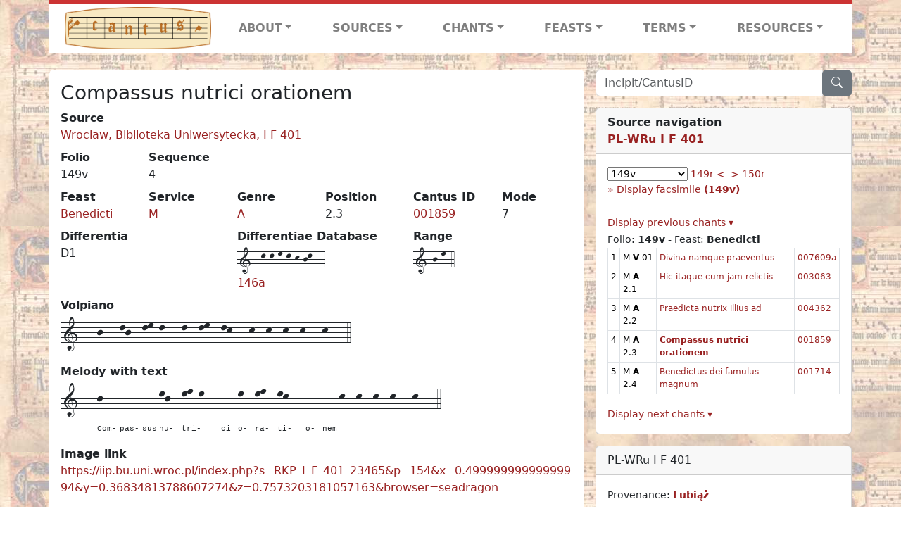

--- FILE ---
content_type: text/html; charset=utf-8
request_url: https://cantusdatabase.org/chant/598141
body_size: 146940
content:


<!DOCTYPE html>
<html lang="en">
    <head>
        
            <!-- Google tag (gtag.js) -->
            <script async src="https://www.googletagmanager.com/gtag/js?id=G-JXEY1VRT2W"></script>
            <script>
                window.dataLayer = window.dataLayer || [];

                function gtag() {
                    dataLayer.push(arguments);
                }
                gtag('js', new Date());

                gtag('config', 'G-JXEY1VRT2W');
            </script>
        
        
        <title>Compassus nutrici orationem | Cantus Database</title>
        <!-- Required meta tags -->
        <meta name="google-site-verification"
              content="EwxpNpZ_ZOQnetVVLELGn5-aD_beT3EQqUuI6glkArI" />
        <meta charset="utf-8" />
        <meta name="viewport"
              content="width=device-width, initial-scale=1, shrink-to-fit=no" />
        <link rel="icon" href="/static/favicon.ico" />
        <!-- Bootstrap CSS -->
        <link href="https://cdn.jsdelivr.net/npm/bootstrap@5.3.3/dist/css/bootstrap.min.css"
              rel="stylesheet"
              integrity="sha384-QWTKZyjpPEjISv5WaRU9OFeRpok6YctnYmDr5pNlyT2bRjXh0JMhjY6hW+ALEwIH"
              crossorigin="anonymous" />
        <!-- bootstrap CSS for icons -->
        <link rel="stylesheet"
              href="https://cdn.jsdelivr.net/npm/bootstrap-icons@1.11.3/font/bootstrap-icons.min.css" />
        <!-- JS, Popper.js, and jQuery -->
        <script src="https://cdn.jsdelivr.net/npm/@popperjs/core@2.11.8/dist/umd/popper.min.js"
                integrity="sha384-I7E8VVD/ismYTF4hNIPjVp/Zjvgyol6VFvRkX/vR+Vc4jQkC+hVqc2pM8ODewa9r"
                crossorigin="anonymous"></script>
        <script src="https://cdn.jsdelivr.net/npm/bootstrap@5.3.3/dist/js/bootstrap.min.js"
                integrity="sha384-0pUGZvbkm6XF6gxjEnlmuGrJXVbNuzT9qBBavbLwCsOGabYfZo0T0to5eqruptLy"
                crossorigin="anonymous"></script>
        <link href="/static/css/style.css" rel="stylesheet" />
        <link href="/static/fonts/volpiano.css"
              rel="stylesheet"
              media="screen" />
        <link rel="preconnect" href="https://fonts.googleapis.com" />
        <link rel="preconnect" href="https://fonts.gstatic.com" crossorigin />
        <link href="https://fonts.googleapis.com/css2?family=Radio+Canada:ital,wght@0,300..700;1,300..700&display=swap"
              rel="stylesheet" />
        
    <script src="/static/js/chant_detail.js"></script>
    <link rel="stylesheet"
          href="https://cdn.jsdelivr.net/npm/bootstrap-icons@1.11.3/font/bootstrap-icons.min.css" />

    </head>
    <body>
        
            <header>
    <nav class="navbar navbar-expand-lg py-0">
        <div class="container bg-white border-top">
            
<a class="navbar-brand" href="/">
    <img class="img-fluid"
         src="/static/cantus-logo.png"
         alt="Cantus Database home"
         title="Cantus Database Home"
         loading="lazy" />
</a>
<!-- Hamburger button to show nav when screen is smaller-->
<button class="navbar-toggler"
        type="button"
        data-bs-toggle="collapse"
        data-bs-target="#navbar-links"
        aria-controls="navbarSupportedContent"
        aria-expanded="false"
        aria-label="Toggle navigation">
    <span class="navbar-toggler-icon"></span>
</button>
<ul class="collapse navbar-collapse navbar-nav text-lg-center align-items-start text-start"
    id="navbar-links">
    <!-- ABOUT -->
    <li class="nav-item dropdown flex-fill">
        <a class="nav-link dropdown-toggle fw-bold"
           href="#"
           id="navbarDropdownLinkAbout"
           role="button"
           data-bs-toggle="dropdown"
           aria-haspopup="true"
           aria-expanded="false">ABOUT</a>
        <div class="dropdown-menu" aria-labelledby="navbarDropdownLinkAbout">
            <a class="dropdown-item" href="/">Home</a>
            <a class="dropdown-item" href="/articles/">News</a>
            <a class="dropdown-item" href="/indexers/">Contributors</a>
            <a class="dropdown-item" href="/about/id-numbers/">ID Numbers: A History and
            Explanation</a>
            <a class="dropdown-item" href="/about/acknowledgements/">Acknowledgements</a>
            <a class="dropdown-item" href="/about/faq/">FAQ</a>
            <a class="dropdown-item"
               href="https://www.youtube.com/watch?v=iMmGrUxhPj4"
               target="_blank">Short Video
            Introduction (YouTube)</a>
            <a class="dropdown-item" href="/about/principles-of-indexing/">Basic Principles of Indexing</a>
            
        </div>
    </li>
    <!-- SOURCES -->
    <li class="nav-item dropdown flex-fill">
        <a class="nav-link dropdown-toggle fw-bold"
           href="#"
           id="navbarDropdownLinkSources"
           role="button"
           data-bs-toggle="dropdown"
           aria-haspopup="true"
           aria-expanded="false">SOURCES</a>
        <div class="dropdown-menu" aria-labelledby="navbarDropdownLinkSources">
            <a class="dropdown-item" href="/sources/?segment=4063">Cantus DB: Sources with Inventories</a>
            <a class="dropdown-item"
               href="/CanadianChantDB/">Canadian Chant Database</a>
            <a class="dropdown-item" href="/Cantorales/">Cantorales in the Americas and Beyond</a>
            <a class="dropdown-item" href="/sources/?segment=4064">Sequence Database (Clavis Sequentiarum by Calvin Bower)</a>
            <a class="dropdown-item" href="/sources/">All Sources</a>
        </div>
    </li>
    <!-- CHANTS -->
    <li class="nav-item dropdown flex-fill">
        <a class="nav-link dropdown-toggle fw-bold"
           href="#"
           id="navbarDropdownLinkChants"
           role="button"
           data-bs-toggle="dropdown"
           aria-haspopup="true"
           aria-expanded="false">CHANTS</a>
        <div class="dropdown-menu" aria-labelledby="navbarDropdownLinkChants">
            <a class="dropdown-item" href="/chant-search/">Chant Search</a>
            <a class="dropdown-item" href="/melody/">Search by melody</a>
            <a class="dropdown-item" href="/sequences/">Clavis Sequentiarum (Sequence Database by Calvin
            Bower)</a>
        </div>
    </li>
    <!-- FEASTS -->
    <li class="nav-item dropdown flex-fill">
        <a class="nav-link dropdown-toggle fw-bold"
           href="#"
           id="navbarDropdownLinkFeasts"
           role="button"
           data-bs-toggle="dropdown"
           aria-haspopup="true"
           aria-expanded="false">FEASTS</a>
        <div class="dropdown-menu" aria-labelledby="navbarDropdownLinkFeasts">
            <a class="dropdown-item" href="/feasts/">List of all feasts</a>
            <a class="dropdown-item" href="/feasts/?date=sanc">Sanctorale</a>
            <a class="dropdown-item" href="/feasts/?date=temp">Temporale</a>
        </div>
    </li>
    <!-- TERMS -->
    <li class="nav-item dropdown flex-fill">
        <a class="nav-link dropdown-toggle fw-bold"
           href="#"
           id="navbarDropdownLinkTerms"
           role="button"
           data-bs-toggle="dropdown"
           aria-haspopup="true"
           aria-expanded="false">TERMS</a>
        <div class="dropdown-menu" aria-labelledby="navbarDropdownLinkTerms">
            <a class="dropdown-item" href="/genres/">Genre abbreviations</a>
            <a class="dropdown-item" href="/services/">Service abbreviations</a>
            <a class="dropdown-item" href="/description/">Fields</a>
        </div>
    </li>
    <!-- RESOURCES -->
    <li class="nav-item dropdown flex-fill">
        <a class="nav-link dropdown-toggle fw-bold"
           href="#"
           id="navbarDropdownLinkResources"
           role="button"
           data-bs-toggle="dropdown"
           aria-haspopup="true"
           aria-expanded="false">RESOURCES</a>
        <div class="dropdown-menu dropdown-menu-end"
             aria-labelledby="navbarDropdownLinkResources">
            <a class="dropdown-item" href="/tutorial/">Tutorial for Cantus Contributors</a>
            <a class="dropdown-item" href="/documents/">Key Instructional Documents</a>
            <a class="dropdown-item"
               href="https://sites.google.com/view/cantus-procedures-manual/home"
               target="_blank">Cantus Database Procedures Manual</a>
            <a class="dropdown-item" href="/citations/">Citation Style</a>
            <a class="dropdown-item" href="/references/">References</a>
        </div>
    </li>
</ul>

        </div>
    </nav>
</header>

        
        <!-- Content goes here, using the extends tag from Django -->
        <main role="main" class="content d-flex">
            
    <div class="container my-4">
        <div class="row d-lg-block">
            <div class="col-lg-4 p-0 ps-lg-3 sidebar float-end">
                
    <div class="search-bar mb-3"><script src="/static/js/search_bar.js"></script>
<div class="position-relative">
    <form method="GET" action="/chant-search/" autocomplete="off">
        <div class="input-group">
            <input type="search"
                   class="form-control"
                   placeholder="Incipit/CantusID"
                   id="searchBar"
                   name="search_bar" />
            <div class="input-group-append">
                <button class="btn btn-secondary" type="submit">
                    <i class="bi bi-search"></i>
                </button>
            </div>
        </div>
    </form>
    <!--The chants returned by the ajax call go here-->
    <div id="chantsDiv" class="position-absolute z-1 w-100"></div>
</div>
</div>

            </div>
            <div class="p-3 mb-3 mb-lg-0 col-lg-8 bg-white rounded float-start">
                
    <!--Display "submit success" message -->
    
    
    <h3>Compassus nutrici orationem</h3>
    <dl>
        <div class="row">
            
                <div class="col">
                    <dt>Source</dt>
                    <dd>
                        <a href="/source/589069">Wroclaw, Biblioteka Uniwersytecka, I F 401</a>
                    </dd>
                </div>
            
            
        </div>
        <div class="row">
            
                <div class="col-lg-2 col-6">
                    <dt>Folio</dt>
                    <dd>
                        149v
                    </dd>
                </div>
            
            
                
                <div class="col-lg-2 col-6">
                    <dt>Sequence</dt>
                    <dd>
                        4
                    </dd>
                </div>
            
            
        </div>
        <div class="row">
            
                <div class="col-lg-2 col-6">
                    <dt>Feast</dt>
                    <dd>
                        <a href="/feast/2213"
                           title="Benedict, Abbot">Benedicti</a>
                    </dd>
                </div>
            
            
                <div class="col-lg-2 col-6">
                    <dt>Service</dt>
                    <dd>
                        <a href="/service/4153"
                           title="Matins">M</a>
                    </dd>
                </div>
            
            
                <div class="col-lg-2 col-6">
                    <dt>Genre</dt>
                    <dd>
                        <a href="/genre/122"
                           title="Antiphon">A</a>
                    </dd>
                </div>
            
            
                <div class="col-lg-2 col-6">
                    <dt>Position</dt>
                    <dd>
                        2.3
                    </dd>
                </div>
            
            
                <div class="col-lg-2 col-6">
                    <dt>Cantus ID</dt>
                    <dd>
                        <a href="https://cantusindex.org/id/001859" target="_blank">001859</a>
                    </dd>
                </div>
            
            
                <div class="col-lg-2 col-6">
                    <dt>Mode</dt>
                    <dd>
                        7
                    </dd>
                </div>
            
        </div>
        <div class="row">
            
            
                <div class="col">
                    <dt>Differentia</dt>
                    <dd>
                        D1
                    </dd>
                </div>
            
            
                <div class="col">
                    <dt>Differentiae&nbsp;Database</dt>
                    <dd>
                        
                            <p class="font-volpiano mb-0">1--l-l-m-l-k-jl--4</p>
                        
                        <a href="https://differentiaedatabase.ca/differentia/146a"
                           target="_blank">146a</a>
                    </dd>
                </div>
            
            
                <div class="col">
                    <dt>Range</dt>
                    <dd>
                        <p class="font-volpiano">1-j-m-4</p>
                    </dd>
                </div>
            
            
            
        </div>
        <div class="row">
            
            
        </div>
        
        
        
        <!-- See #1635. Temporarily disable volpiano display for this source. -->
        
            <dt>Volpiano</dt>
            <dd>
                <p class="font-volpiano-lg">1---j---lj--lm-l---l--lm--lk---k--k--k--k---k---4</p>
            </dd>
        
        
        <!-- See #1635. Temporarily disable volpiano display for this source. -->
        
            <div class="row">
                <div class="col">
                    <dt>Melody with text</dt>
                    
                    <dd>
                        
                            <span class="float-start">
                                <div class="font-volpiano-lg">1---</div>
                                <!-- "mt" is margin at the top, so that the lowest note in volpiano don't overlap with text -->
                                <div class="mt-2 fs-text-with-melody">
                                    <pre></pre>
                                </div>
                            </span>
                        
                            <span class="float-start">
                                <div class="font-volpiano-lg">j---</div>
                                <!-- "mt" is margin at the top, so that the lowest note in volpiano don't overlap with text -->
                                <div class="mt-2 fs-text-with-melody">
                                    <pre>Com-</pre>
                                </div>
                            </span>
                        
                            <span class="float-start">
                                <div class="font-volpiano-lg">----</div>
                                <!-- "mt" is margin at the top, so that the lowest note in volpiano don't overlap with text -->
                                <div class="mt-2 fs-text-with-melody">
                                    <pre>pas-</pre>
                                </div>
                            </span>
                        
                            <span class="float-start">
                                <div class="font-volpiano-lg">---</div>
                                <!-- "mt" is margin at the top, so that the lowest note in volpiano don't overlap with text -->
                                <div class="mt-2 fs-text-with-melody">
                                    <pre>sus</pre>
                                </div>
                            </span>
                        
                            <span class="float-start">
                                <div class="font-volpiano-lg">lj--</div>
                                <!-- "mt" is margin at the top, so that the lowest note in volpiano don't overlap with text -->
                                <div class="mt-2 fs-text-with-melody">
                                    <pre>nu-</pre>
                                </div>
                            </span>
                        
                            <span class="float-start">
                                <div class="font-volpiano-lg">lm-l---</div>
                                <!-- "mt" is margin at the top, so that the lowest note in volpiano don't overlap with text -->
                                <div class="mt-2 fs-text-with-melody">
                                    <pre>tri-</pre>
                                </div>
                            </span>
                        
                            <span class="float-start">
                                <div class="font-volpiano-lg">---</div>
                                <!-- "mt" is margin at the top, so that the lowest note in volpiano don't overlap with text -->
                                <div class="mt-2 fs-text-with-melody">
                                    <pre>ci</pre>
                                </div>
                            </span>
                        
                            <span class="float-start">
                                <div class="font-volpiano-lg">l--</div>
                                <!-- "mt" is margin at the top, so that the lowest note in volpiano don't overlap with text -->
                                <div class="mt-2 fs-text-with-melody">
                                    <pre>o-</pre>
                                </div>
                            </span>
                        
                            <span class="float-start">
                                <div class="font-volpiano-lg">lm--</div>
                                <!-- "mt" is margin at the top, so that the lowest note in volpiano don't overlap with text -->
                                <div class="mt-2 fs-text-with-melody">
                                    <pre>ra-</pre>
                                </div>
                            </span>
                        
                            <span class="float-start">
                                <div class="font-volpiano-lg">lk---</div>
                                <!-- "mt" is margin at the top, so that the lowest note in volpiano don't overlap with text -->
                                <div class="mt-2 fs-text-with-melody">
                                    <pre>ti-</pre>
                                </div>
                            </span>
                        
                            <span class="float-start">
                                <div class="font-volpiano-lg">---</div>
                                <!-- "mt" is margin at the top, so that the lowest note in volpiano don't overlap with text -->
                                <div class="mt-2 fs-text-with-melody">
                                    <pre>o-</pre>
                                </div>
                            </span>
                        
                            <span class="float-start">
                                <div class="font-volpiano-lg">---</div>
                                <!-- "mt" is margin at the top, so that the lowest note in volpiano don't overlap with text -->
                                <div class="mt-2 fs-text-with-melody">
                                    <pre>nem</pre>
                                </div>
                            </span>
                        
                            <span class="float-start">
                                <div class="font-volpiano-lg">k--</div>
                                <!-- "mt" is margin at the top, so that the lowest note in volpiano don't overlap with text -->
                                <div class="mt-2 fs-text-with-melody">
                                    <pre></pre>
                                </div>
                            </span>
                        
                            <span class="float-start">
                                <div class="font-volpiano-lg">k--</div>
                                <!-- "mt" is margin at the top, so that the lowest note in volpiano don't overlap with text -->
                                <div class="mt-2 fs-text-with-melody">
                                    <pre></pre>
                                </div>
                            </span>
                        
                            <span class="float-start">
                                <div class="font-volpiano-lg">k--</div>
                                <!-- "mt" is margin at the top, so that the lowest note in volpiano don't overlap with text -->
                                <div class="mt-2 fs-text-with-melody">
                                    <pre></pre>
                                </div>
                            </span>
                        
                            <span class="float-start">
                                <div class="font-volpiano-lg">k---</div>
                                <!-- "mt" is margin at the top, so that the lowest note in volpiano don't overlap with text -->
                                <div class="mt-2 fs-text-with-melody">
                                    <pre></pre>
                                </div>
                            </span>
                        
                            <span class="float-start">
                                <div class="font-volpiano-lg">k---</div>
                                <!-- "mt" is margin at the top, so that the lowest note in volpiano don't overlap with text -->
                                <div class="mt-2 fs-text-with-melody">
                                    <pre></pre>
                                </div>
                            </span>
                        
                            <span class="float-start">
                                <div class="font-volpiano-lg">4</div>
                                <!-- "mt" is margin at the top, so that the lowest note in volpiano don't overlap with text -->
                                <div class="mt-2 fs-text-with-melody">
                                    <pre></pre>
                                </div>
                            </span>
                        
                    </dd>
                </div>
            </div>
        
        
            <dt>Image link</dt>
            <dd>
                <a href="https://iip.bu.uni.wroc.pl/index.php?s=RKP_I_F_401_23465&amp;p=154&amp;x=0.49999999999999994&amp;y=0.36834813788607274&amp;z=0.7573203181057163&amp;browser=seadragon" target="_blank" class="display-link">https://iip.bu.uni.wroc.pl/index.php?s=RKP_I_F_401_23465&amp;p=154&amp;x=0.49999999999999994&amp;y=0.36834813788607274&amp;z=0.7573203181057163&amp;browser=seadragon</a>
            </dd>
        
        
    </dl>
    
        <h4 id="concordances">Concordances</h4>
        <span id="concordancesLoadingStatus" class="d-none link-color"><b>Loading concordances...</b></span>
        <a id="concordanceButton"
           href="#"
           class="guillemet"
           onclick="getConcordances('001859'); return false;">Display the concordances connected with this chant</a>
        <div id="concordancesDiv" class="mb-3">
            <div class="row">
                <div class="col-8" id="concordancesSummaryDiv"></div>
            </div>
            <div class="row">
                <div class="col" id="concordancesTableDiv"></div>
            </div>
        </div>
        <h4>Melodies</h4>
        <span id="melodyLoadingPrompt" class="d-none link-color"><b>Loading melodies...</b></span>
        <a id="melodyButton"
           href="#"
           class="guillemet"
           onclick="loadMelodies('001859'); return false;">Display the melodies connected with this chant</a>
        <div id="melodyDiv"></div>
    

            </div>
            <div class="col-lg-4 p-0 ps-lg-3 sidebar float-end">
                
    
        <div class="card mb-3 w-100">
            <div class="card-header">
                <b>Source navigation</b>
                <br />
                
                    <a href="/source/589069"
                       title="Wroclaw, Biblioteka Uniwersytecka, I F 401"> <b>PL-WRu I F 401</b> </a>
                
            </div>
            
                <div class="card-body">
                    <small>
                        <!--a small selector of all folios of this source-->
                        <select name="folios"
                                id="folioSelect"
                                class="w-30"
                                onchange="jumpToFolio('589069')">
                            <option value="">Select a folio</option>
                            
                                
                                    <option value="001a">001a</option>
                                
                            
                                
                                    <option value="001b">001b</option>
                                
                            
                                
                                    <option value="001r">001r</option>
                                
                            
                                
                                    <option value="001v">001v</option>
                                
                            
                                
                                    <option value="002r">002r</option>
                                
                            
                                
                                    <option value="002v">002v</option>
                                
                            
                                
                                    <option value="003r">003r</option>
                                
                            
                                
                                    <option value="003v">003v</option>
                                
                            
                                
                                    <option value="004r">004r</option>
                                
                            
                                
                                    <option value="004v">004v</option>
                                
                            
                                
                                    <option value="005r">005r</option>
                                
                            
                                
                                    <option value="005v">005v</option>
                                
                            
                                
                                    <option value="006r">006r</option>
                                
                            
                                
                                    <option value="006v">006v</option>
                                
                            
                                
                                    <option value="007r">007r</option>
                                
                            
                                
                                    <option value="007v">007v</option>
                                
                            
                                
                                    <option value="008r">008r</option>
                                
                            
                                
                                    <option value="008v">008v</option>
                                
                            
                                
                                    <option value="009r">009r</option>
                                
                            
                                
                                    <option value="009v">009v</option>
                                
                            
                                
                                    <option value="010r">010r</option>
                                
                            
                                
                                    <option value="010v">010v</option>
                                
                            
                                
                                    <option value="011r">011r</option>
                                
                            
                                
                                    <option value="011v">011v</option>
                                
                            
                                
                                    <option value="012r">012r</option>
                                
                            
                                
                                    <option value="012v">012v</option>
                                
                            
                                
                                    <option value="013r">013r</option>
                                
                            
                                
                                    <option value="013v">013v</option>
                                
                            
                                
                                    <option value="014r">014r</option>
                                
                            
                                
                                    <option value="014v">014v</option>
                                
                            
                                
                                    <option value="015r">015r</option>
                                
                            
                                
                                    <option value="015v">015v</option>
                                
                            
                                
                                    <option value="016r">016r</option>
                                
                            
                                
                                    <option value="016v">016v</option>
                                
                            
                                
                                    <option value="017r">017r</option>
                                
                            
                                
                                    <option value="017v">017v</option>
                                
                            
                                
                                    <option value="018r">018r</option>
                                
                            
                                
                                    <option value="018v">018v</option>
                                
                            
                                
                                    <option value="019r">019r</option>
                                
                            
                                
                                    <option value="019v">019v</option>
                                
                            
                                
                                    <option value="020r">020r</option>
                                
                            
                                
                                    <option value="020v">020v</option>
                                
                            
                                
                                    <option value="021r">021r</option>
                                
                            
                                
                                    <option value="021v">021v</option>
                                
                            
                                
                                    <option value="022r">022r</option>
                                
                            
                                
                                    <option value="022v">022v</option>
                                
                            
                                
                                    <option value="023r">023r</option>
                                
                            
                                
                                    <option value="023v">023v</option>
                                
                            
                                
                                    <option value="024r">024r</option>
                                
                            
                                
                                    <option value="024v">024v</option>
                                
                            
                                
                                    <option value="025r">025r</option>
                                
                            
                                
                                    <option value="025v">025v</option>
                                
                            
                                
                                    <option value="026r">026r</option>
                                
                            
                                
                                    <option value="026v">026v</option>
                                
                            
                                
                                    <option value="027r">027r</option>
                                
                            
                                
                                    <option value="027v">027v</option>
                                
                            
                                
                                    <option value="028r">028r</option>
                                
                            
                                
                                    <option value="028v">028v</option>
                                
                            
                                
                                    <option value="029r">029r</option>
                                
                            
                                
                                    <option value="029v">029v</option>
                                
                            
                                
                                    <option value="030r">030r</option>
                                
                            
                                
                                    <option value="030v">030v</option>
                                
                            
                                
                                    <option value="031r">031r</option>
                                
                            
                                
                                    <option value="031v">031v</option>
                                
                            
                                
                                    <option value="032r">032r</option>
                                
                            
                                
                                    <option value="032v">032v</option>
                                
                            
                                
                                    <option value="033r">033r</option>
                                
                            
                                
                                    <option value="033v">033v</option>
                                
                            
                                
                                    <option value="034r">034r</option>
                                
                            
                                
                                    <option value="034v">034v</option>
                                
                            
                                
                                    <option value="035r">035r</option>
                                
                            
                                
                                    <option value="035v">035v</option>
                                
                            
                                
                                    <option value="036r">036r</option>
                                
                            
                                
                                    <option value="036v">036v</option>
                                
                            
                                
                                    <option value="037r">037r</option>
                                
                            
                                
                                    <option value="037v">037v</option>
                                
                            
                                
                                    <option value="038r">038r</option>
                                
                            
                                
                                    <option value="038v">038v</option>
                                
                            
                                
                                    <option value="039r">039r</option>
                                
                            
                                
                                    <option value="039v">039v</option>
                                
                            
                                
                                    <option value="040r">040r</option>
                                
                            
                                
                                    <option value="040v">040v</option>
                                
                            
                                
                                    <option value="041r">041r</option>
                                
                            
                                
                                    <option value="041v">041v</option>
                                
                            
                                
                                    <option value="042r">042r</option>
                                
                            
                                
                                    <option value="042v">042v</option>
                                
                            
                                
                                    <option value="043r">043r</option>
                                
                            
                                
                                    <option value="043v">043v</option>
                                
                            
                                
                                    <option value="044r">044r</option>
                                
                            
                                
                                    <option value="044v">044v</option>
                                
                            
                                
                                    <option value="045r">045r</option>
                                
                            
                                
                                    <option value="045v">045v</option>
                                
                            
                                
                                    <option value="046r">046r</option>
                                
                            
                                
                                    <option value="046v">046v</option>
                                
                            
                                
                                    <option value="047r">047r</option>
                                
                            
                                
                                    <option value="047v">047v</option>
                                
                            
                                
                                    <option value="048r">048r</option>
                                
                            
                                
                                    <option value="048v">048v</option>
                                
                            
                                
                                    <option value="049r">049r</option>
                                
                            
                                
                                    <option value="049v">049v</option>
                                
                            
                                
                                    <option value="050r">050r</option>
                                
                            
                                
                                    <option value="050v">050v</option>
                                
                            
                                
                                    <option value="051r">051r</option>
                                
                            
                                
                                    <option value="051v">051v</option>
                                
                            
                                
                                    <option value="052r">052r</option>
                                
                            
                                
                                    <option value="052v">052v</option>
                                
                            
                                
                                    <option value="053r">053r</option>
                                
                            
                                
                                    <option value="053v">053v</option>
                                
                            
                                
                                    <option value="054r">054r</option>
                                
                            
                                
                                    <option value="054v">054v</option>
                                
                            
                                
                                    <option value="055r">055r</option>
                                
                            
                                
                                    <option value="055v">055v</option>
                                
                            
                                
                                    <option value="056r">056r</option>
                                
                            
                                
                                    <option value="056v">056v</option>
                                
                            
                                
                                    <option value="057r">057r</option>
                                
                            
                                
                                    <option value="057v">057v</option>
                                
                            
                                
                                    <option value="058r">058r</option>
                                
                            
                                
                                    <option value="058v">058v</option>
                                
                            
                                
                                    <option value="059r">059r</option>
                                
                            
                                
                                    <option value="059v">059v</option>
                                
                            
                                
                                    <option value="060r">060r</option>
                                
                            
                                
                                    <option value="060v">060v</option>
                                
                            
                                
                                    <option value="061r">061r</option>
                                
                            
                                
                                    <option value="061v">061v</option>
                                
                            
                                
                                    <option value="062r">062r</option>
                                
                            
                                
                                    <option value="062v">062v</option>
                                
                            
                                
                                    <option value="063r">063r</option>
                                
                            
                                
                                    <option value="063v">063v</option>
                                
                            
                                
                                    <option value="064r">064r</option>
                                
                            
                                
                                    <option value="064v">064v</option>
                                
                            
                                
                                    <option value="065r">065r</option>
                                
                            
                                
                                    <option value="065v">065v</option>
                                
                            
                                
                                    <option value="066r">066r</option>
                                
                            
                                
                                    <option value="066v">066v</option>
                                
                            
                                
                                    <option value="067r">067r</option>
                                
                            
                                
                                    <option value="067v">067v</option>
                                
                            
                                
                                    <option value="068r">068r</option>
                                
                            
                                
                                    <option value="068v">068v</option>
                                
                            
                                
                                    <option value="069r">069r</option>
                                
                            
                                
                                    <option value="069v">069v</option>
                                
                            
                                
                                    <option value="070r">070r</option>
                                
                            
                                
                                    <option value="070v">070v</option>
                                
                            
                                
                                    <option value="071r">071r</option>
                                
                            
                                
                                    <option value="071v">071v</option>
                                
                            
                                
                                    <option value="072r">072r</option>
                                
                            
                                
                                    <option value="072v">072v</option>
                                
                            
                                
                                    <option value="073r">073r</option>
                                
                            
                                
                                    <option value="073v">073v</option>
                                
                            
                                
                                    <option value="074r">074r</option>
                                
                            
                                
                                    <option value="074v">074v</option>
                                
                            
                                
                                    <option value="075r">075r</option>
                                
                            
                                
                                    <option value="075v">075v</option>
                                
                            
                                
                                    <option value="076r">076r</option>
                                
                            
                                
                                    <option value="076v">076v</option>
                                
                            
                                
                                    <option value="077r">077r</option>
                                
                            
                                
                                    <option value="077v">077v</option>
                                
                            
                                
                                    <option value="078r">078r</option>
                                
                            
                                
                                    <option value="078v">078v</option>
                                
                            
                                
                                    <option value="079r">079r</option>
                                
                            
                                
                                    <option value="079v">079v</option>
                                
                            
                                
                                    <option value="080r">080r</option>
                                
                            
                                
                                    <option value="080v">080v</option>
                                
                            
                                
                                    <option value="081r">081r</option>
                                
                            
                                
                                    <option value="081v">081v</option>
                                
                            
                                
                                    <option value="082r">082r</option>
                                
                            
                                
                                    <option value="082v">082v</option>
                                
                            
                                
                                    <option value="083r">083r</option>
                                
                            
                                
                                    <option value="083v">083v</option>
                                
                            
                                
                                    <option value="084r">084r</option>
                                
                            
                                
                                    <option value="084v">084v</option>
                                
                            
                                
                                    <option value="085r">085r</option>
                                
                            
                                
                                    <option value="085v">085v</option>
                                
                            
                                
                                    <option value="086r">086r</option>
                                
                            
                                
                                    <option value="086v">086v</option>
                                
                            
                                
                                    <option value="087r">087r</option>
                                
                            
                                
                                    <option value="087v">087v</option>
                                
                            
                                
                                    <option value="088r">088r</option>
                                
                            
                                
                                    <option value="088v">088v</option>
                                
                            
                                
                                    <option value="089r">089r</option>
                                
                            
                                
                                    <option value="089v">089v</option>
                                
                            
                                
                                    <option value="090r">090r</option>
                                
                            
                                
                                    <option value="090v">090v</option>
                                
                            
                                
                                    <option value="091r">091r</option>
                                
                            
                                
                                    <option value="091v">091v</option>
                                
                            
                                
                                    <option value="092r">092r</option>
                                
                            
                                
                                    <option value="092v">092v</option>
                                
                            
                                
                                    <option value="093r">093r</option>
                                
                            
                                
                                    <option value="093v">093v</option>
                                
                            
                                
                                    <option value="094r">094r</option>
                                
                            
                                
                                    <option value="094v">094v</option>
                                
                            
                                
                                    <option value="095r">095r</option>
                                
                            
                                
                                    <option value="095v">095v</option>
                                
                            
                                
                                    <option value="096r">096r</option>
                                
                            
                                
                                    <option value="096v">096v</option>
                                
                            
                                
                                    <option value="097r">097r</option>
                                
                            
                                
                                    <option value="097v">097v</option>
                                
                            
                                
                                    <option value="098r">098r</option>
                                
                            
                                
                                    <option value="098v">098v</option>
                                
                            
                                
                                    <option value="099r">099r</option>
                                
                            
                                
                                    <option value="099v">099v</option>
                                
                            
                                
                                    <option value="100r">100r</option>
                                
                            
                                
                                    <option value="100v">100v</option>
                                
                            
                                
                                    <option value="101r">101r</option>
                                
                            
                                
                                    <option value="101v">101v</option>
                                
                            
                                
                                    <option value="102r">102r</option>
                                
                            
                                
                                    <option value="102v">102v</option>
                                
                            
                                
                                    <option value="103r">103r</option>
                                
                            
                                
                                    <option value="103v">103v</option>
                                
                            
                                
                                    <option value="104r">104r</option>
                                
                            
                                
                                    <option value="104v">104v</option>
                                
                            
                                
                                    <option value="105r">105r</option>
                                
                            
                                
                                    <option value="105v">105v</option>
                                
                            
                                
                                    <option value="106r">106r</option>
                                
                            
                                
                                    <option value="106v">106v</option>
                                
                            
                                
                                    <option value="107r">107r</option>
                                
                            
                                
                                    <option value="107v">107v</option>
                                
                            
                                
                                    <option value="108r">108r</option>
                                
                            
                                
                                    <option value="108v">108v</option>
                                
                            
                                
                                    <option value="109r">109r</option>
                                
                            
                                
                                    <option value="109v">109v</option>
                                
                            
                                
                                    <option value="110r">110r</option>
                                
                            
                                
                                    <option value="110v">110v</option>
                                
                            
                                
                                    <option value="111r">111r</option>
                                
                            
                                
                                    <option value="111v">111v</option>
                                
                            
                                
                                    <option value="112r">112r</option>
                                
                            
                                
                                    <option value="112v">112v</option>
                                
                            
                                
                                    <option value="113r">113r</option>
                                
                            
                                
                                    <option value="113v">113v</option>
                                
                            
                                
                                    <option value="114r">114r</option>
                                
                            
                                
                                    <option value="114v">114v</option>
                                
                            
                                
                                    <option value="115r">115r</option>
                                
                            
                                
                                    <option value="115v">115v</option>
                                
                            
                                
                                    <option value="116r">116r</option>
                                
                            
                                
                                    <option value="116v">116v</option>
                                
                            
                                
                                    <option value="117r">117r</option>
                                
                            
                                
                                    <option value="117v">117v</option>
                                
                            
                                
                                    <option value="118r">118r</option>
                                
                            
                                
                                    <option value="118v">118v</option>
                                
                            
                                
                                    <option value="119r">119r</option>
                                
                            
                                
                                    <option value="119v">119v</option>
                                
                            
                                
                                    <option value="120r">120r</option>
                                
                            
                                
                                    <option value="120v">120v</option>
                                
                            
                                
                                    <option value="121r">121r</option>
                                
                            
                                
                                    <option value="121v">121v</option>
                                
                            
                                
                                    <option value="122r">122r</option>
                                
                            
                                
                                    <option value="122v">122v</option>
                                
                            
                                
                                    <option value="123r">123r</option>
                                
                            
                                
                                    <option value="123v">123v</option>
                                
                            
                                
                                    <option value="124r">124r</option>
                                
                            
                                
                                    <option value="124v">124v</option>
                                
                            
                                
                                    <option value="125r">125r</option>
                                
                            
                                
                                    <option value="125v">125v</option>
                                
                            
                                
                                    <option value="126r">126r</option>
                                
                            
                                
                                    <option value="126v">126v</option>
                                
                            
                                
                                    <option value="127r">127r</option>
                                
                            
                                
                                    <option value="127v">127v</option>
                                
                            
                                
                                    <option value="128r">128r</option>
                                
                            
                                
                                    <option value="128v">128v</option>
                                
                            
                                
                                    <option value="129r">129r</option>
                                
                            
                                
                                    <option value="129v">129v</option>
                                
                            
                                
                                    <option value="130r">130r</option>
                                
                            
                                
                                    <option value="130v">130v</option>
                                
                            
                                
                                    <option value="131r">131r</option>
                                
                            
                                
                                    <option value="131v">131v</option>
                                
                            
                                
                                    <option value="132r">132r</option>
                                
                            
                                
                                    <option value="132v">132v</option>
                                
                            
                                
                                    <option value="133r">133r</option>
                                
                            
                                
                                    <option value="133v">133v</option>
                                
                            
                                
                                    <option value="134r">134r</option>
                                
                            
                                
                                    <option value="134v">134v</option>
                                
                            
                                
                                    <option value="135r">135r</option>
                                
                            
                                
                                    <option value="135v">135v</option>
                                
                            
                                
                                    <option value="136r">136r</option>
                                
                            
                                
                                    <option value="136v">136v</option>
                                
                            
                                
                                    <option value="137r">137r</option>
                                
                            
                                
                                    <option value="137v">137v</option>
                                
                            
                                
                                    <option value="138r">138r</option>
                                
                            
                                
                                    <option value="138v">138v</option>
                                
                            
                                
                                    <option value="139r">139r</option>
                                
                            
                                
                                    <option value="139v">139v</option>
                                
                            
                                
                                    <option value="140r">140r</option>
                                
                            
                                
                                    <option value="140v">140v</option>
                                
                            
                                
                                    <option value="141r">141r</option>
                                
                            
                                
                                    <option value="141v">141v</option>
                                
                            
                                
                                    <option value="142r">142r</option>
                                
                            
                                
                                    <option value="142v">142v</option>
                                
                            
                                
                                    <option value="143r">143r</option>
                                
                            
                                
                                    <option value="143v">143v</option>
                                
                            
                                
                                    <option value="144r">144r</option>
                                
                            
                                
                                    <option value="144v">144v</option>
                                
                            
                                
                                    <option value="145r">145r</option>
                                
                            
                                
                                    <option value="145v">145v</option>
                                
                            
                                
                                    <option value="146r">146r</option>
                                
                            
                                
                                    <option value="146v">146v</option>
                                
                            
                                
                                    <option value="147r">147r</option>
                                
                            
                                
                                    <option value="147v">147v</option>
                                
                            
                                
                                    <option value="148r">148r</option>
                                
                            
                                
                                    <option value="148v">148v</option>
                                
                            
                                
                                    <option value="149r">149r</option>
                                
                            
                                
                                    <option selected value="149v">149v</option>
                                
                            
                                
                                    <option value="150r">150r</option>
                                
                            
                                
                                    <option value="150v">150v</option>
                                
                            
                                
                                    <option value="151r">151r</option>
                                
                            
                                
                                    <option value="151v">151v</option>
                                
                            
                                
                                    <option value="152r">152r</option>
                                
                            
                                
                                    <option value="152v">152v</option>
                                
                            
                                
                                    <option value="153r">153r</option>
                                
                            
                                
                                    <option value="153v">153v</option>
                                
                            
                                
                                    <option value="154r">154r</option>
                                
                            
                                
                                    <option value="154v">154v</option>
                                
                            
                                
                                    <option value="155r">155r</option>
                                
                            
                                
                                    <option value="155v">155v</option>
                                
                            
                                
                                    <option value="156r">156r</option>
                                
                            
                                
                                    <option value="156v">156v</option>
                                
                            
                                
                                    <option value="157r">157r</option>
                                
                            
                                
                                    <option value="157v">157v</option>
                                
                            
                                
                                    <option value="158r">158r</option>
                                
                            
                                
                                    <option value="158v">158v</option>
                                
                            
                                
                                    <option value="159r">159r</option>
                                
                            
                                
                                    <option value="159v">159v</option>
                                
                            
                                
                                    <option value="160r">160r</option>
                                
                            
                                
                                    <option value="160v">160v</option>
                                
                            
                                
                                    <option value="161r">161r</option>
                                
                            
                                
                                    <option value="161v">161v</option>
                                
                            
                                
                                    <option value="162r">162r</option>
                                
                            
                                
                                    <option value="162v">162v</option>
                                
                            
                                
                                    <option value="163r">163r</option>
                                
                            
                                
                                    <option value="163v">163v</option>
                                
                            
                                
                                    <option value="164r">164r</option>
                                
                            
                                
                                    <option value="164v">164v</option>
                                
                            
                                
                                    <option value="165r">165r</option>
                                
                            
                                
                                    <option value="165v">165v</option>
                                
                            
                                
                                    <option value="166r">166r</option>
                                
                            
                                
                                    <option value="166v">166v</option>
                                
                            
                                
                                    <option value="167r">167r</option>
                                
                            
                                
                                    <option value="167v">167v</option>
                                
                            
                                
                                    <option value="168r">168r</option>
                                
                            
                                
                                    <option value="168v">168v</option>
                                
                            
                                
                                    <option value="169r">169r</option>
                                
                            
                                
                                    <option value="169v">169v</option>
                                
                            
                                
                                    <option value="170r">170r</option>
                                
                            
                                
                                    <option value="170v">170v</option>
                                
                            
                                
                                    <option value="171r">171r</option>
                                
                            
                                
                                    <option value="171v">171v</option>
                                
                            
                                
                                    <option value="172r">172r</option>
                                
                            
                                
                                    <option value="172v">172v</option>
                                
                            
                                
                                    <option value="173r">173r</option>
                                
                            
                                
                                    <option value="173v">173v</option>
                                
                            
                                
                                    <option value="174r">174r</option>
                                
                            
                                
                                    <option value="174v">174v</option>
                                
                            
                                
                                    <option value="175r">175r</option>
                                
                            
                                
                                    <option value="175v">175v</option>
                                
                            
                                
                                    <option value="176r">176r</option>
                                
                            
                                
                                    <option value="176v">176v</option>
                                
                            
                                
                                    <option value="177r">177r</option>
                                
                            
                                
                                    <option value="177v">177v</option>
                                
                            
                                
                                    <option value="178r">178r</option>
                                
                            
                                
                                    <option value="178v">178v</option>
                                
                            
                                
                                    <option value="179r">179r</option>
                                
                            
                                
                                    <option value="179v">179v</option>
                                
                            
                                
                                    <option value="180r">180r</option>
                                
                            
                                
                                    <option value="180v">180v</option>
                                
                            
                                
                                    <option value="181r">181r</option>
                                
                            
                                
                                    <option value="181v">181v</option>
                                
                            
                                
                                    <option value="182r">182r</option>
                                
                            
                                
                                    <option value="182v">182v</option>
                                
                            
                                
                                    <option value="183r">183r</option>
                                
                            
                                
                                    <option value="183v">183v</option>
                                
                            
                                
                                    <option value="184r">184r</option>
                                
                            
                                
                                    <option value="184v">184v</option>
                                
                            
                                
                                    <option value="185r">185r</option>
                                
                            
                                
                                    <option value="185v">185v</option>
                                
                            
                                
                                    <option value="186r">186r</option>
                                
                            
                                
                                    <option value="186v">186v</option>
                                
                            
                                
                                    <option value="187r">187r</option>
                                
                            
                                
                                    <option value="187v">187v</option>
                                
                            
                                
                                    <option value="188r">188r</option>
                                
                            
                                
                                    <option value="188v">188v</option>
                                
                            
                                
                                    <option value="189r">189r</option>
                                
                            
                                
                                    <option value="189v">189v</option>
                                
                            
                                
                                    <option value="190r">190r</option>
                                
                            
                                
                                    <option value="190v">190v</option>
                                
                            
                                
                                    <option value="191r">191r</option>
                                
                            
                                
                                    <option value="191v">191v</option>
                                
                            
                                
                                    <option value="192r">192r</option>
                                
                            
                                
                                    <option value="192v">192v</option>
                                
                            
                                
                                    <option value="193r">193r</option>
                                
                            
                                
                                    <option value="193v">193v</option>
                                
                            
                                
                                    <option value="194r">194r</option>
                                
                            
                                
                                    <option value="194v">194v</option>
                                
                            
                                
                                    <option value="195r">195r</option>
                                
                            
                                
                                    <option value="195v">195v</option>
                                
                            
                                
                                    <option value="196r">196r</option>
                                
                            
                                
                                    <option value="196v">196v</option>
                                
                            
                                
                                    <option value="197r">197r</option>
                                
                            
                                
                                    <option value="197v">197v</option>
                                
                            
                                
                                    <option value="198r">198r</option>
                                
                            
                                
                                    <option value="198v">198v</option>
                                
                            
                                
                                    <option value="199r">199r</option>
                                
                            
                                
                                    <option value="199v">199v</option>
                                
                            
                                
                                    <option value="200r">200r</option>
                                
                            
                                
                                    <option value="200v">200v</option>
                                
                            
                                
                                    <option value="201r">201r</option>
                                
                            
                                
                                    <option value="201v">201v</option>
                                
                            
                                
                                    <option value="202r">202r</option>
                                
                            
                                
                                    <option value="202v">202v</option>
                                
                            
                                
                                    <option value="203r">203r</option>
                                
                            
                                
                                    <option value="203v">203v</option>
                                
                            
                                
                                    <option value="204r">204r</option>
                                
                            
                                
                                    <option value="204v">204v</option>
                                
                            
                                
                                    <option value="205r">205r</option>
                                
                            
                                
                                    <option value="205v">205v</option>
                                
                            
                                
                                    <option value="206r">206r</option>
                                
                            
                                
                                    <option value="206v">206v</option>
                                
                            
                                
                                    <option value="207r">207r</option>
                                
                            
                                
                                    <option value="207v">207v</option>
                                
                            
                                
                                    <option value="208r">208r</option>
                                
                            
                                
                                    <option value="208v">208v</option>
                                
                            
                                
                                    <option value="209r">209r</option>
                                
                            
                                
                                    <option value="209v">209v</option>
                                
                            
                                
                                    <option value="210r">210r</option>
                                
                            
                                
                                    <option value="210v">210v</option>
                                
                            
                                
                                    <option value="211r">211r</option>
                                
                            
                                
                                    <option value="211v">211v</option>
                                
                            
                                
                                    <option value="212r">212r</option>
                                
                            
                                
                                    <option value="212v">212v</option>
                                
                            
                                
                                    <option value="213r">213r</option>
                                
                            
                                
                                    <option value="213v">213v</option>
                                
                            
                                
                                    <option value="214r">214r</option>
                                
                            
                                
                                    <option value="214v">214v</option>
                                
                            
                                
                                    <option value="215r">215r</option>
                                
                            
                                
                                    <option value="215v">215v</option>
                                
                            
                                
                                    <option value="216r">216r</option>
                                
                            
                                
                                    <option value="216v">216v</option>
                                
                            
                                
                                    <option value="217r">217r</option>
                                
                            
                                
                                    <option value="217v">217v</option>
                                
                            
                                
                                    <option value="218r">218r</option>
                                
                            
                                
                                    <option value="218v">218v</option>
                                
                            
                                
                                    <option value="219r">219r</option>
                                
                            
                                
                                    <option value="219v">219v</option>
                                
                            
                                
                                    <option value="220r">220r</option>
                                
                            
                                
                                    <option value="220v">220v</option>
                                
                            
                                
                                    <option value="221r">221r</option>
                                
                            
                                
                                    <option value="221v">221v</option>
                                
                            
                                
                                    <option value="222r">222r</option>
                                
                            
                                
                                    <option value="222v">222v</option>
                                
                            
                                
                                    <option value="223r">223r</option>
                                
                            
                                
                                    <option value="223v">223v</option>
                                
                            
                                
                                    <option value="224r">224r</option>
                                
                            
                                
                                    <option value="224v">224v</option>
                                
                            
                                
                                    <option value="225r">225r</option>
                                
                            
                                
                                    <option value="225v">225v</option>
                                
                            
                                
                                    <option value="226r">226r</option>
                                
                            
                                
                                    <option value="226v">226v</option>
                                
                            
                                
                                    <option value="227r">227r</option>
                                
                            
                                
                                    <option value="227v">227v</option>
                                
                            
                                
                                    <option value="228r">228r</option>
                                
                            
                                
                                    <option value="228v">228v</option>
                                
                            
                                
                                    <option value="229r">229r</option>
                                
                            
                                
                                    <option value="229v">229v</option>
                                
                            
                                
                                    <option value="230r">230r</option>
                                
                            
                                
                                    <option value="230v">230v</option>
                                
                            
                                
                                    <option value="231r">231r</option>
                                
                            
                                
                                    <option value="231v">231v</option>
                                
                            
                                
                                    <option value="232r">232r</option>
                                
                            
                                
                                    <option value="232v">232v</option>
                                
                            
                                
                                    <option value="233r">233r</option>
                                
                            
                                
                                    <option value="233v">233v</option>
                                
                            
                                
                                    <option value="234r">234r</option>
                                
                            
                                
                                    <option value="234v">234v</option>
                                
                            
                                
                                    <option value="235r">235r</option>
                                
                            
                                
                                    <option value="235v">235v</option>
                                
                            
                                
                                    <option value="236r">236r</option>
                                
                            
                                
                                    <option value="236v">236v</option>
                                
                            
                                
                                    <option value="237r">237r</option>
                                
                            
                                
                                    <option value="237v">237v</option>
                                
                            
                                
                                    <option value="238r">238r</option>
                                
                            
                                
                                    <option value="238v">238v</option>
                                
                            
                                
                                    <option value="239r">239r</option>
                                
                            
                                
                                    <option value="239v">239v</option>
                                
                            
                                
                                    <option value="240r">240r</option>
                                
                            
                                
                                    <option value="240v">240v</option>
                                
                            
                                
                                    <option value="241r">241r</option>
                                
                            
                                
                                    <option value="241v">241v</option>
                                
                            
                                
                                    <option value="242r">242r</option>
                                
                            
                                
                                    <option value="242v">242v</option>
                                
                            
                                
                                    <option value="243r">243r</option>
                                
                            
                                
                                    <option value="243v">243v</option>
                                
                            
                                
                                    <option value="244r">244r</option>
                                
                            
                                
                                    <option value="244v">244v</option>
                                
                            
                                
                                    <option value="245r">245r</option>
                                
                            
                                
                                    <option value="245v">245v</option>
                                
                            
                                
                                    <option value="246r">246r</option>
                                
                            
                                
                                    <option value="246v">246v</option>
                                
                            
                                
                                    <option value="247r">247r</option>
                                
                            
                                
                                    <option value="247v">247v</option>
                                
                            
                                
                                    <option value="248r">248r</option>
                                
                            
                                
                                    <option value="248v">248v</option>
                                
                            
                                
                                    <option value="249r">249r</option>
                                
                            
                                
                                    <option value="249v">249v</option>
                                
                            
                                
                                    <option value="250r">250r</option>
                                
                            
                                
                                    <option value="250v">250v</option>
                                
                            
                                
                                    <option value="251r">251r</option>
                                
                            
                                
                                    <option value="251v">251v</option>
                                
                            
                                
                                    <option value="252r">252r</option>
                                
                            
                                
                                    <option value="252v">252v</option>
                                
                            
                                
                                    <option value="253r">253r</option>
                                
                            
                                
                                    <option value="253v">253v</option>
                                
                            
                                
                                    <option value="254r">254r</option>
                                
                            
                                
                                    <option value="254v">254v</option>
                                
                            
                                
                                    <option value="255r">255r</option>
                                
                            
                                
                                    <option value="255v">255v</option>
                                
                            
                                
                                    <option value="256r">256r</option>
                                
                            
                                
                                    <option value="256v">256v</option>
                                
                            
                                
                                    <option value="257r">257r</option>
                                
                            
                                
                                    <option value="257v">257v</option>
                                
                            
                                
                                    <option value="258r">258r</option>
                                
                            
                                
                                    <option value="258v">258v</option>
                                
                            
                                
                                    <option value="259r">259r</option>
                                
                            
                                
                                    <option value="259v">259v</option>
                                
                            
                                
                                    <option value="260r">260r</option>
                                
                            
                                
                                    <option value="260v">260v</option>
                                
                            
                                
                                    <option value="261r">261r</option>
                                
                            
                                
                                    <option value="261v">261v</option>
                                
                            
                                
                                    <option value="262r">262r</option>
                                
                            
                                
                                    <option value="262v">262v</option>
                                
                            
                                
                                    <option value="263r">263r</option>
                                
                            
                                
                                    <option value="263v">263v</option>
                                
                            
                                
                                    <option value="264r">264r</option>
                                
                            
                                
                                    <option value="264v">264v</option>
                                
                            
                                
                                    <option value="265r">265r</option>
                                
                            
                                
                                    <option value="265v">265v</option>
                                
                            
                                
                                    <option value="266r">266r</option>
                                
                            
                                
                                    <option value="266v">266v</option>
                                
                            
                                
                                    <option value="267r">267r</option>
                                
                            
                                
                                    <option value="267v">267v</option>
                                
                            
                                
                                    <option value="268r">268r</option>
                                
                            
                                
                                    <option value="268v">268v</option>
                                
                            
                                
                                    <option value="269r">269r</option>
                                
                            
                                
                                    <option value="269v">269v</option>
                                
                            
                                
                                    <option value="270r">270r</option>
                                
                            
                                
                                    <option value="270v">270v</option>
                                
                            
                                
                                    <option value="271r">271r</option>
                                
                            
                                
                                    <option value="271v">271v</option>
                                
                            
                                
                                    <option value="272w">272w</option>
                                
                            
                        </select>
                        
                            <a href="/source/589069/chants/?folio=149r">149r <</a>
                        
                        
                            &nbsp;<a href="/source/589069/chants/?folio=150r">> 150r</a>
                        
                        
                            <a href=https://iip.bu.uni.wroc.pl/index.php?s=RKP_I_F_401_23465&amp;p=154&amp;x=0.49999999999999994&amp;y=0.36834813788607274&amp;z=0.7573203181057163&amp;browser=seadragon class="guillemet" target="_blank">Display facsimile <b>(149v)</b></a>
                        
                        
                            <br />
                            <div id="previousDiv" style="display:none">
                                
                                    Folio: <b>149r</b> - Feast: <b>Benedicti</b>
                                    <table class="table table-sm small table-bordered">
                                        
                                            <tr>
                                                <td>1</td>
                                                <td>
                                                    <span title="Matins">
                                                        M
                                                    </span>
                                                    <b title="Responsory verse">V</b>
                                                    01
                                                </td>
                                                <td>
                                                    <a href="/chant/598134">Benedictus puer cum nutricem</a>
                                                </td>
                                                <td>
                                                    <a href="https://cantusindex.org/id/602569a" target="_blank">
                                                        602569a
                                                    </a>
                                                </td>
                                            </tr>
                                        
                                            <tr>
                                                <td>2</td>
                                                <td>
                                                    <span title="Matins">
                                                        M
                                                    </span>
                                                    <b title="Responsory">R</b>
                                                    1.3
                                                </td>
                                                <td>
                                                    <a href="/chant/598135">Inito consilio venenum vino</a>
                                                </td>
                                                <td>
                                                    <a href="https://cantusindex.org/id/006968" target="_blank">
                                                        006968
                                                    </a>
                                                </td>
                                            </tr>
                                        
                                            <tr>
                                                <td>3</td>
                                                <td>
                                                    <span title="Matins">
                                                        M
                                                    </span>
                                                    <b title="Responsory verse">V</b>
                                                    01
                                                </td>
                                                <td>
                                                    <a href="/chant/598136">Intellexit protinus vir dei</a>
                                                </td>
                                                <td>
                                                    <a href="https://cantusindex.org/id/006968a" target="_blank">
                                                        006968a
                                                    </a>
                                                </td>
                                            </tr>
                                        
                                            <tr>
                                                <td>4</td>
                                                <td>
                                                    <span title="Matins">
                                                        M
                                                    </span>
                                                    <b title="Responsory">R</b>
                                                    1.4
                                                </td>
                                                <td>
                                                    <a href="/chant/598137">Sanctus Benedictus plus</a>
                                                </td>
                                                <td>
                                                    <a href="https://cantusindex.org/id/007609" target="_blank">
                                                        007609
                                                    </a>
                                                </td>
                                            </tr>
                                        
                                    </table>
                                
                            </div>
                            <a id="previousToggle"
                               href="#"
                               onclick="togglePrevious(); return false;">Display previous chants ▾</a>
                        
                        <br />
                        
                            
                                Folio: <b>149v</b> - Feast: <b title="Benedict, Abbot">Benedicti</b>
                                <table class="table table-sm small table-bordered">
                                    
                                        <tr>
                                            <td>1</td>
                                            <td>
                                                <span title="Matins">
                                                    M
                                                </span>
                                                <b title="Responsory verse">V</b>
                                                01
                                            </td>
                                            <td>
                                                <a href="/chant/598138">
                                                    
                                                        Divina namque praeventus
                                                    
                                                </a>
                                            </td>
                                            <td>
                                                <a href="https://cantusindex.org/id/007609a" target="_blank">
                                                    007609a
                                                </a>
                                            </td>
                                        </tr>
                                    
                                        <tr>
                                            <td>2</td>
                                            <td>
                                                <span title="Matins">
                                                    M
                                                </span>
                                                <b title="Antiphon">A</b>
                                                2.1
                                            </td>
                                            <td>
                                                <a href="/chant/598139">
                                                    
                                                        Hic itaque cum jam relictis
                                                    
                                                </a>
                                            </td>
                                            <td>
                                                <a href="https://cantusindex.org/id/003063" target="_blank">
                                                    003063
                                                </a>
                                            </td>
                                        </tr>
                                    
                                        <tr>
                                            <td>3</td>
                                            <td>
                                                <span title="Matins">
                                                    M
                                                </span>
                                                <b title="Antiphon">A</b>
                                                2.2
                                            </td>
                                            <td>
                                                <a href="/chant/598140">
                                                    
                                                        Praedicta nutrix illius ad
                                                    
                                                </a>
                                            </td>
                                            <td>
                                                <a href="https://cantusindex.org/id/004362" target="_blank">
                                                    004362
                                                </a>
                                            </td>
                                        </tr>
                                    
                                        <tr>
                                            <td>4</td>
                                            <td>
                                                <span title="Matins">
                                                    M
                                                </span>
                                                <b title="Antiphon">A</b>
                                                2.3
                                            </td>
                                            <td>
                                                <a href="/chant/598141">
                                                    
                                                        <b>Compassus nutrici orationem</b>
                                                    
                                                </a>
                                            </td>
                                            <td>
                                                <a href="https://cantusindex.org/id/001859" target="_blank">
                                                    001859
                                                </a>
                                            </td>
                                        </tr>
                                    
                                        <tr>
                                            <td>5</td>
                                            <td>
                                                <span title="Matins">
                                                    M
                                                </span>
                                                <b title="Antiphon">A</b>
                                                2.4
                                            </td>
                                            <td>
                                                <a href="/chant/598142">
                                                    
                                                        Benedictus dei famulus magnum
                                                    
                                                </a>
                                            </td>
                                            <td>
                                                <a href="https://cantusindex.org/id/001714" target="_blank">
                                                    001714
                                                </a>
                                            </td>
                                        </tr>
                                    
                                </table>
                            
                        
                        
                            <a id="nextToggle" href="#" onclick="toggleNext(); return false;">Display next chants ▾</a>
                            <br />
                            <div id="nextDiv" style="display:none">
                                
                                    Folio: <b>150r</b> - Feast: <b title="Benedict, Abbot">Benedicti</b>
                                    <table class="table table-sm small table-bordered">
                                        
                                            <tr>
                                                <td>1</td>
                                                <td>
                                                    <span title="Matins">
                                                        M
                                                    </span>
                                                    <b title="Antiphon">A</b>
                                                    2.5
                                                </td>
                                                <td>
                                                    <a href="/chant/598143">Qui dum eremum pergeret</a>
                                                </td>
                                                <td>
                                                    <a href="https://cantusindex.org/id/004467" target="_blank">
                                                        004467
                                                    </a>
                                                </td>
                                            </tr>
                                        
                                            <tr>
                                                <td>2</td>
                                                <td>
                                                    <span title="Matins">
                                                        M
                                                    </span>
                                                    <b title="Antiphon">A</b>
                                                    2.6
                                                </td>
                                                <td>
                                                    <a href="/chant/598144">Cumque in specu posito</a>
                                                </td>
                                                <td>
                                                    <a href="https://cantusindex.org/id/002062" target="_blank">
                                                        002062
                                                    </a>
                                                </td>
                                            </tr>
                                        
                                            <tr>
                                                <td>3</td>
                                                <td>
                                                    <span title="Matins">
                                                        M
                                                    </span>
                                                    <b title="Responsory">R</b>
                                                    2.1
                                                </td>
                                                <td>
                                                    <a href="/chant/597422">Domine non aspicias peccata</a>
                                                </td>
                                                <td>
                                                    <a href="https://cantusindex.org/id/006502" target="_blank">
                                                        006502
                                                    </a>
                                                </td>
                                            </tr>
                                        
                                            <tr>
                                                <td>4</td>
                                                <td>
                                                    <span title="Matins">
                                                        M
                                                    </span>
                                                    <b title="Responsory verse">V</b>
                                                    01
                                                </td>
                                                <td>
                                                    <a href="/chant/597423">Et regrediente anima</a>
                                                </td>
                                                <td>
                                                    <a href="https://cantusindex.org/id/006502a" target="_blank">
                                                        006502a
                                                    </a>
                                                </td>
                                            </tr>
                                        
                                    </table>
                                
                            </div>
                        
                    </small>
                </div>
            
        </div>
        
            <div class="card w-100">
                <div class="card-header">
                    <span title="Wroclaw, Biblioteka Uniwersytecka, I F 401">PL-WRu I F 401</span>
                </div>
                <div class=" card-body">
                    <small>
                        
                            Provenance: <b><a href="/provenance/4461">Lubiąż</a></b>
                            <br />
                        
                        
                            Date:
                            
                                <b>
                                    <a href="/century/3840">13th century (1275-1300)</a>
                                </b>
                            
                            |
                            <b>1295</b>
                            <br />
                        
                        
                            Cursus: <b>Monastic</b>
                            <br />
                        
                        
                        
                            Inventoried by:
                            <ul class="mb-0">
                                
                                    <li>
                                        
                                            <a href="/user/251633">Robert Bernagiewicz</a>
                                            <br />
                                        
                                        
                                    </li>
                                
                            </ul>
                        
                        
                        
                        
                            Proofreader:
                            <ul class="mb-0">
                                
                                    <li>
                                        
                                            <a href="/user/610">Kate Helsen</a>
                                            <br />
                                        
                                        Universität Regensburg; The University of Western Ontario
                                    </li>
                                
                            </ul>
                        
                        
                            Additional editor:
                            <ul class="mb-0">
                                
                                    <li>
                                        
                                            <a href="/user/613">Debra Lacoste</a>
                                            <br />
                                        
                                        The University of Western Ontario; The University of Waterloo; Dalhousie University
                                    </li>
                                
                            </ul>
                        
                        The inventory for PL-WRu I F 401 was prepared by Robert Bernagiewicz (Lublin, Poland) and students in his seminar class, and proofread by Kate Helsen (The University of Western Ontario) with editorial assistance by Debra Lacoste (The University of Western Ontario). Manuscript description completed by Rebecca Shaw (Dalhousie University).
                        <br />
                        
                            
                                
                                    Contributor: <a href=/user/1><b>CANTUS Database Administrator</b></a>
                                
                            
                        
                    </small>
                </div>
            </div>
        
    

            </div>
        </div>
    </div>

        </main>
        <!-- Footer in every page -->
        <footer class="footer">
            <div class="bg-white small w-100 pb-2">
                <div class="container">
                    <div class="row">
                        <div class="col-md" id="team-info">
                            <h5>Cantus Team</h5>
                            <ul class="list-group list-group-flush">
                                <li class="list-group-item p-0">
                                    <a class="fw-bold" href="mailto:debra.lacoste@dal.ca">Debra Lacoste</a> | Project Manager
                                </li>
                                <li class="list-group-item p-0">
                                    <a class="fw-bold"
                                       href="https://www.dal.ca/faculty/arts/school-of-performing-arts/faculty-staff/our-faculty/musicology/jennifer-bain.html">Jennifer
                                        Bain
                                    </a> | Principal Investigator
                                </li>
                                <li class="list-group-item p-0">
                                    <a class="fw-bold" href="https://ddmal.music.mcgill.ca/">DDMAL Lab</a> | Development and Maintenance
                                </li>
                                <li class="list-group-item p-0">
                                    <a href="/indexers">⇨ List of contributors</a>
                                </li>
                            </ul>
                        </div>
                        <div class="col-md" id="license">
                            <h5>Creative Commons License</h5>
                            <a href="https://creativecommons.org/licenses/by-nc-sa/4.0/">
                                <img src="/static/footer/creative-commons-logo.png"
                                     alt="Creative Commons Logo"
                                     loading="lazy" />
                            </a>
                            <p>
                                This work is licensed under a <a href="https://creativecommons.org/licenses/by-nc-sa/4.0/">Creative Commons Attribution-NonCommercial-ShareAlike 4.0 International License.</a>
                            </p>
                        </div>
                        <div class="col-md" id="contact">
                            <h5>Contact Us</h5>
                            <div>
                                <a href="/contact/">
                                    <i class="fs-4 bi bi-envelope"></i>
                                    Contact
                                </a>
                            </div>
                            <div>
                                <a href="https://www.facebook.com/CantusDatabase" target="_blank">Cantus Database on Facebook</a>
                            </div>
                        </div>
                    </div>
                    <div class="row">
                        <div class="col-md-8 container text-center" id="logos">
                            <div class="row justify-content-center">
                                <div class="col-md-6 d-flex justify-content-center align-items-center">
                                    <a href="https://www.dal.ca/faculty/arts/school-of-performing-arts.html"
                                       target="_blank">
                                        <img class="img-fluid p-2"
                                             style="max-width: 100%"
                                             src="/static/footer/dal-logo.png"
                                             alt="Dalhousie University Logo"
                                             title="Dalhousie University"
                                             loading="lazy" />
                                    </a>
                                </div>
                                <div class="col-md-6 d-flex justify-content-center align-items-center">
                                    <a href="https://dact-chant.ca/" target="_blank">
                                        <img class="img-fluid p-2"
                                             style="max-width: 100%"
                                             src="/static/footer/dact-logo.png"
                                             alt="Digital Analysis of Chant Transmission Logo"
                                             title="Digital Analysis of Chant Transmission"
                                             loading="lazy" />
                                    </a>
                                </div>
                            </div>
                            <div class="row justify-content-center">
                                <div class="col-md-6 d-flex justify-content-center align-items-center">
                                    <a href="https://www.mcgill.ca/music/" target="_blank">
                                        <img class="img-fluid p-2"
                                             style="max-width: 100%"
                                             src="/static/footer/mcgill-logo.png"
                                             alt="McGill University Logo"
                                             title="McGill University"
                                             loading="lazy" />
                                    </a>
                                </div>
                                <div class="col-md-6 d-flex justify-content-center align-items-center">
                                    <a href="https://ddmal.music.mcgill.ca/" target="_blank">
                                        <img class="img-fluid p-2"
                                             style="max-width: 100%"
                                             src="/static/footer/ddmal-logo.png"
                                             alt="Distributed Digital Music Archives & Libraries Lab Logo"
                                             title="Distributed Digital Music Archives & Libraries Lab"
                                             loading="lazy" />
                                    </a>
                                </div>
                            </div>
                            <div class="row justify-content-center">
                                <a href="https://www.sshrc-crsh.gc.ca" target="_blank">
                                    <img class="img-fluid p-2"
                                         style="max-width: 100%"
                                         src="/static/footer/sshrc-logo.png"
                                         alt="Social Sciences and Humanities Research Council Logo"
                                         title="Social Sciences and Humanities Research Council of Canada"
                                         loading="lazy" />
                                </a>
                            </div>
                            <div class="row justify-content-center">
                                <a href="https://alliancecan.ca/" target="_blank">
                                    <img class="img-fluid p-2"
                                         style="max-width: 60%"
                                         src="/static/footer/drac-logo.png"
                                         alt="Digital Research Alliance Logo"
                                         title="Digital Research Alliance"
                                         loading="lazy" />
                                </a>
                            </div>
                            <div class="row justify-content-center">
                                <div class="col-md-6">
                                    <a href="https://www.ace-net.ca/" target="_blank">
                                        <img class="img-fluid p-2"
                                             style="max-width: 60%"
                                             src="/static/footer/acenet-logo.png"
                                             alt="Acenet Logo"
                                             title="Acenet"
                                             loading="lazy" />
                                    </a>
                                </div>
                            </div>
                        </div>
                        <div class="col-md-4" id="login">
                            
                                <h5>Login for Contributors</h5>
                                <a href="/login/?next=/chant/598141">
                                    <button type="button" class="btn btn-dark">Log in</button>
                                </a>
                            
                        </div>
                    </div>
                </div>
            </div>
            <div class="container-fluid copyright-footer">
                
                
                <span class="float-end small">Cantus Database © 2012-2026</span>
            </div>
        </footer>
    </body>
</html>
